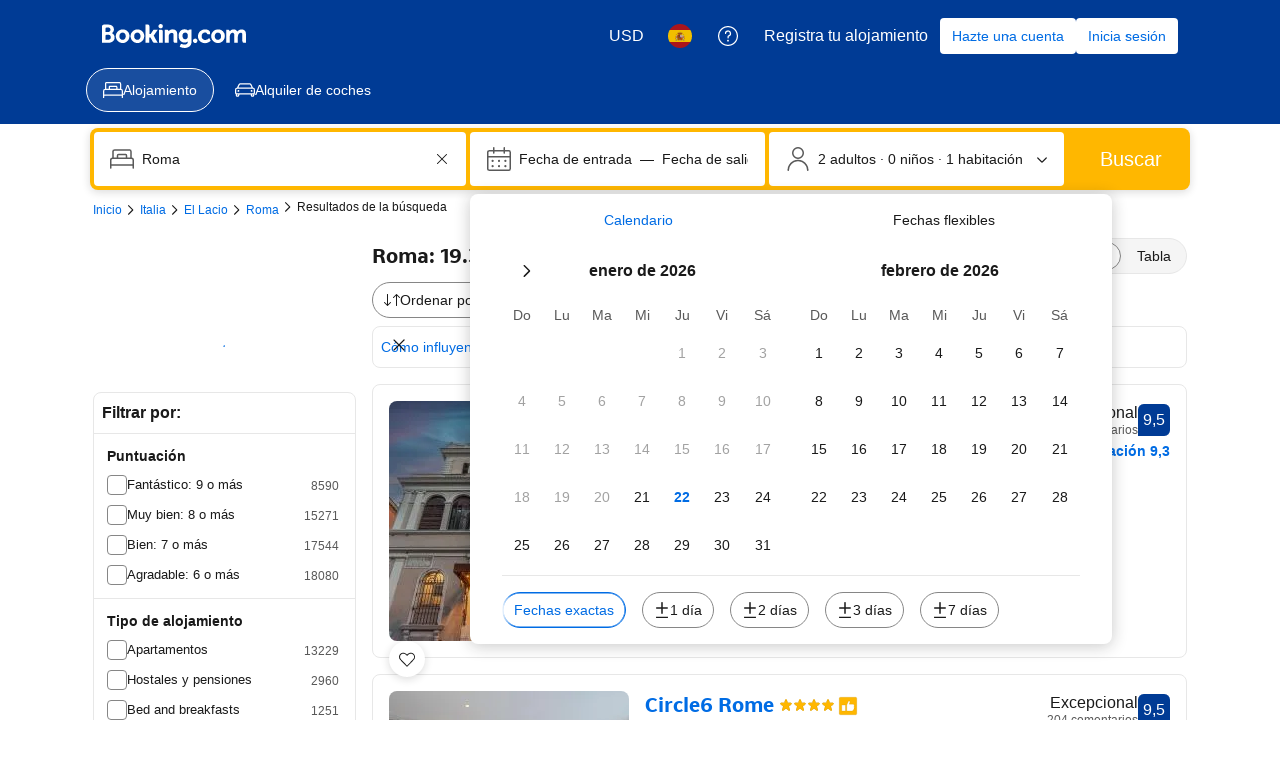

--- FILE ---
content_type: text/html; charset=UTF-8
request_url: https://booking.com/searchresults.es.html?aid=2367844&city=-126693&chaincode=1398%3B
body_size: 1821
content:
<!DOCTYPE html>
<html lang="en">
<head>
    <meta charset="utf-8">
    <meta name="viewport" content="width=device-width, initial-scale=1">
    <title></title>
    <style>
        body {
            font-family: "Arial";
        }
    </style>
    <script type="text/javascript">
    window.awsWafCookieDomainList = ['booking.com'];
    window.gokuProps = {
"key":"AQIDAHjcYu/GjX+QlghicBgQ/7bFaQZ+m5FKCMDnO+vTbNg96AH8rhIMJ+z/0ZlnwNGCUsFTAAAAfjB8BgkqhkiG9w0BBwagbzBtAgEAMGgGCSqGSIb3DQEHATAeBglghkgBZQMEAS4wEQQM0xF1depSHZO07bzbAgEQgDtkDWjfu/iA1FFovrm1DbICsUAV04yfVyp7MT61DYp7EWM6jDnLUg9RkBp27QieKrX3EpH4gWzcP8WQoA==",
          "iv":"D549yAFDGQAAAWyR",
          "context":"twCve1Gb2BBkJ/zwDkrcl1Jb1ndz1Awlkn1vfvvMGqmEga3SjSr0KobqUppjPdJPPSAI1UdpTsMlQPXWpczOnc/07B3ES9PhTevU935W4B+Ev469j+Z8YFZbBTfQ7HAhmEeHxskNKXGR4vA1w7MKtXcQh7+tm79tDk3PeTpm48nshIr+Z9uMS2tEflqaKo9KVqeGeax2+BZUUJe84t6Puhua2cCLuMUk7CZ2CzqBLk/5tnpfKB6/xHqPVuAE8shsQMx5NJ0M55IXO5yWV7klipRrMbESQ63AinKa76W6j2yqpZKwyeU5kum1yo+Xf1tFmLRwRU9eyTmlSlKhWvObfA8oljAmH2g+QDkfaP5QUMX/+6Y++rMFQA=="
};
    </script>
    <script src="https://d8c14d4960ca.337f8b16.us-east-2.token.awswaf.com/d8c14d4960ca/a18a4859af9c/f81f84a03d17/challenge.js"></script>
</head>
<body>
    <div id="challenge-container"></div>
    <script type="text/javascript">
        AwsWafIntegration.saveReferrer();
        AwsWafIntegration.checkForceRefresh().then((forceRefresh) => {
            if (forceRefresh) {
                AwsWafIntegration.forceRefreshToken().then(() => {
                    window.location.reload(true);
                });
            } else {
                AwsWafIntegration.getToken().then(() => {
                    window.location.reload(true);
                });
            }
        });
    </script>
    <noscript>
        <h1>JavaScript is disabled</h1>
        In order to continue, we need to verify that you're not a robot.
        This requires JavaScript. Enable JavaScript and then reload the page.
    </noscript>
</body>
</html>

--- FILE ---
content_type: text/javascript
request_url: https://cf.bstatic.com/psb/capla/static/js/remoteEntry.2a83abfd.client.js
body_size: 6446
content:
var bPartnershipsRewardsGatingComponentService;(()=>{"use strict";var e={"60e52df9":(e,t,a)=>{var c={"./AppleCardLandingPage":()=>a.e("70b12703").then((()=>()=>a("a6679850"))),"./AppleCardTermsAndConditionsPage":()=>a.e("55080134").then((()=>()=>a("8fabffbd"))),"./LoyaltyBannerDesktop":()=>a.e("2c7ad93f").then((()=>()=>a("54173738"))),"./LoyaltyBannerMobile":()=>a.e("ac3443c9").then((()=>()=>a("80e8d637"))),"./LoyaltyCapture":()=>a.e("167c6905").then((()=>()=>a("854b80e8"))),"./LoyaltyCapturePostBook":()=>a.e("a1bfeb96").then((()=>()=>a("ab4a9d43"))),"./LoyaltyConsent":()=>a.e("76a74523").then((()=>()=>a("2f607945"))),"./LoyaltyCoupon":()=>a.e("6a335b33").then((()=>()=>a("d1c01cbb"))),"./LoyaltySummary":()=>a.e("d9a2b515").then((()=>()=>a("cbdd0ae5"))),"./LoyaltySummaryPostBook":()=>a.e("612fedb7").then((()=>()=>a("b726e23a")))},n=(e,t)=>(a.R=t,t=a.o(c,e)?c[e]():Promise.resolve().then((()=>{throw new Error('Module "'+e+'" does not exist in container.')})),a.R=void 0,t),r=(e,t)=>{if(a.S){var c="default",n=a.S[c];if(n&&n!==e)throw new Error("Container initialization failed as it has already been initialized with a different share scope");return a.S[c]=e,a.I(c,t)}};a.d(t,{get:()=>n,init:()=>r})}},t={};function a(c){var n=t[c];if(void 0!==n)return n.exports;var r=t[c]={exports:{}};return e[c].call(r.exports,r,r.exports,a),r.exports}a.m=e,a.c=t,Object.defineProperty(a,"miniCssF",{set:function(){},get:function(){return function(e){return{"node_modules_bookingcom_bui-react_index_js-_45810":1,"node_modules_bookingcom_bui-react_index_js-_45811":1}[e]?"static/css/"+e+".02bbdc32"+(window&&"rtl"===window.getComputedStyle(document.body).getPropertyValue("direction")&&!window.__caplaChunkMetadataStore.chunkMetadata.featureNames.VaQTSJMUJMeQUeIVWVaEWSUVdNVdeVfXfVVfVIaJGbNHJaVWSWTSJfKJMeNKfC?".rtl.css":".css"):"static/css/"+e+"."+{"70b12703":"717a6038","2c7ad93f":"675ebae4",ac3443c9:"ea227da7","167c6905":"f3037e72",a1bfeb96:"bf195bb5","6a335b33":"f3037e72",d9a2b515:"725f32ab","612fedb7":"725f32ab"}[e]+".chunk"+(window&&"rtl"===window.getComputedStyle(document.body).getPropertyValue("direction")&&!window.__caplaChunkMetadataStore.chunkMetadata.featureNames.VaQTSJMUJMeQUeIVWVaEWSUVdNVdeVfXfVVfVIaJGbNHJaVWSWTSJfKJMeNKfC?".rtl.css":".css")}}}),a.n=e=>{var t=e&&e.__esModule?()=>e.default:()=>e;return a.d(t,{a:t}),t},(()=>{var e,t=Object.getPrototypeOf?e=>Object.getPrototypeOf(e):e=>e.__proto__;a.t=function(c,n){if(1&n&&(c=this(c)),8&n)return c;if("object"===typeof c&&c){if(4&n&&c.__esModule)return c;if(16&n&&"function"===typeof c.then)return c}var r=Object.create(null);a.r(r);var o={};e=e||[null,t({}),t([]),t(t)];for(var d=2&n&&c;"object"==typeof d&&!~e.indexOf(d);d=t(d))Object.getOwnPropertyNames(d).forEach((e=>o[e]=()=>c[e]));return o.default=()=>c,a.d(r,o),r}})(),a.d=(e,t)=>{for(var c in t)a.o(t,c)&&!a.o(e,c)&&Object.defineProperty(e,c,{enumerable:!0,get:t[c]})},a.f={},a.e=e=>Promise.all(Object.keys(a.f).reduce(((t,c)=>(a.f[c](e,t),t)),[])),a.u=e=>"70b12703"===e?"static/js/"+e+".42fdfbee.chunk.js":"55080134"===e?"static/js/"+e+".dedf21e4.chunk.js":"2c7ad93f"===e?"static/js/"+e+".9df17c18.chunk.js":"ac3443c9"===e?"static/js/"+e+".a62089a1.chunk.js":"167c6905"===e?"static/js/"+e+".db6b5bf2.chunk.js":"a1bfeb96"===e?"static/js/"+e+".2e9663e0.chunk.js":"76a74523"===e?"static/js/"+e+".29479ce4.chunk.js":"6a335b33"===e?"static/js/"+e+".032509cd.chunk.js":"d9a2b515"===e?"static/js/"+e+".15e01909.chunk.js":"612fedb7"===e?"static/js/"+e+".90846b20.chunk.js":"328fbdee"===e?"static/js/"+e+".585b8116.chunk.js":"7581640f"===e?"static/js/"+e+".c257f6ff.chunk.js":"b00819d1"===e?"static/js/"+e+".57383431.chunk.js":"3ab9815e"===e?"static/js/"+e+".1ee21e03.chunk.js":"e36a6215"===e?"static/js/"+e+".189378ee.chunk.js":"c5687c02"===e?"static/js/"+e+".daeb8175.chunk.js":"f75751b9"===e?"static/js/"+e+".27b628da.chunk.js":"20467788"===e?"static/js/"+e+".2fe90ae0.chunk.js":"7ce54d9e"===e?"static/js/"+e+".5708dfbd.chunk.js":"dbbe427e"===e?"static/js/"+e+".fd192382.chunk.js":"0cd62ebf"===e?"static/js/"+e+".892205c3.chunk.js":"147e8dc9"===e?"static/js/"+e+".0fe10ed4.chunk.js":"12575fa2"===e?"static/js/"+e+".1374eb5d.chunk.js":"85a8c064"===e?"static/js/"+e+".29c59641.chunk.js":"f41d99f0"===e?"static/js/"+e+".76099924.chunk.js":"de51d121"===e?"static/js/"+e+".592021c5.chunk.js":"cc50535e"===e?"static/js/"+e+".05551f97.chunk.js":"d7887e4e"===e?"static/js/"+e+".2079225b.chunk.js":"edab6359"===e?"static/js/"+e+".bdb0fa8b.chunk.js":"fd53955b"===e?"static/js/"+e+".335a90f5.chunk.js":"71714995"===e?"static/js/"+e+".0de57ebd.chunk.js":"6fb3ed63"===e?"static/js/"+e+".685a3b73.chunk.js":"d57622ed"===e?"static/js/"+e+".f6c79a68.chunk.js":"d06d6b80"===e?"static/js/"+e+".8bea462b.chunk.js":"43b3193e"===e?"static/js/"+e+".3ef650e4.chunk.js":"node_modules_bookingcom_bui-react_index_js-_45810"===e?"static/js/"+e+".530d7ab0.js":"node_modules_bookingcom_bui-react_index_js-_45811"===e?"static/js/"+e+".582514b4.js":void 0,a.miniCssF=e=>({"node_modules_bookingcom_bui-react_index_js-_45810":1,"node_modules_bookingcom_bui-react_index_js-_45811":1}[e]?"static/css/"+e+".02bbdc32.css":"static/css/"+e+"."+{"70b12703":"717a6038","2c7ad93f":"675ebae4",ac3443c9:"ea227da7","167c6905":"f3037e72",a1bfeb96:"bf195bb5","6a335b33":"f3037e72",d9a2b515:"725f32ab","612fedb7":"725f32ab"}[e]+".chunk.css"),a.g=function(){if("object"===typeof globalThis)return globalThis;try{return this||new Function("return this")()}catch(e){if("object"===typeof window)return window}}(),a.o=(e,t)=>Object.prototype.hasOwnProperty.call(e,t),(()=>{var e={},t="b-partnerships-rewards-gating-component-service:";a.l=(c,n,r,o)=>{if(e[c])e[c].push(n);else{var d,s;if(void 0!==r)for(var i=document.getElementsByTagName("script"),b=0;b<i.length;b++){var f=i[b];if(f.getAttribute("src")==c||f.getAttribute("data-webpack")==t+r){d=f;break}}d||(s=!0,(d=document.createElement("script")).charset="utf-8",d.timeout=120,a.nc&&d.setAttribute("nonce",a.nc),d.setAttribute("data-webpack",t+r),d.src=c),e[c]=[n];var u=(t,a)=>{d.onerror=d.onload=null,clearTimeout(l);var n=e[c];if(delete e[c],d.parentNode&&d.parentNode.removeChild(d),n&&n.forEach((e=>e(a))),t)return t(a)},l=setTimeout(u.bind(null,void 0,{type:"timeout",target:d}),12e4);d.onerror=u.bind(null,d.onerror),d.onload=u.bind(null,d.onload),s&&document.head.appendChild(d)}}})(),a.r=e=>{"undefined"!==typeof Symbol&&Symbol.toStringTag&&Object.defineProperty(e,Symbol.toStringTag,{value:"Module"}),Object.defineProperty(e,"__esModule",{value:!0})},(()=>{a.S={};var e={},t={};a.I=(c,n)=>{n||(n=[]);var r=t[c];if(r||(r=t[c]={}),!(n.indexOf(r)>=0)){if(n.push(r),e[c])return e[c];a.o(a.S,c)||(a.S[c]={});var o=a.S[c],d="b-partnerships-rewards-gating-component-service",s=(e,t,a,c)=>{var n=o[e]=o[e]||{},r=n[t];(!r||!r.loaded&&(!c!=!r.eager?c:d>r.from))&&(n[t]={get:a,from:d,eager:!!c})},i=[];if("default"===c)s("@apollo/client","3.10.8",(()=>a.e("328fbdee").then((()=>()=>a("8ef94565"))))),s("@bookingcom/capla-server/context","11.68.1",(()=>a.e("7581640f").then((()=>()=>a("16cee867"))))),s("@bookingcom/capla-server/et","11.68.1",(()=>a.e("b00819d1").then((()=>()=>a("7d5491d4"))))),s("@bookingcom/capla-server/flog","11.68.1",(()=>a.e("3ab9815e").then((()=>()=>a("4ccd8b85"))))),s("@bookingcom/capla-server/package.json","11.68.1",(()=>a.e("e36a6215").then((()=>()=>a("3462d4c4"))))),s("@bookingcom/capla-server/utils","11.68.1",(()=>a.e("c5687c02").then((()=>()=>a("9d59f1ef"))))),s("@bookingcom/lingojs-core","1.22.0",(()=>a.e("f75751b9").then((()=>()=>a("3a88b380"))))),s("@bookingcom/lingojs-react","1.13.0",(()=>a.e("20467788").then((()=>()=>a("586c05c1"))))),s("bui-react-10","11.19.7",(()=>a.e("node_modules_bookingcom_bui-react_index_js-_45810").then((()=>()=>a("664ed146"))))),s("graphql","15.9.0",(()=>a.e("7ce54d9e").then((()=>()=>a("7afc82da"))))),s("react-dom","18.3.1",(()=>a.e("dbbe427e").then((()=>()=>a("626cd766"))))),s("react/jsx-runtime","18.3.1",(()=>a.e("0cd62ebf").then((()=>()=>a("e33775bd"))))),s("react","18.3.1",(()=>a.e("147e8dc9").then((()=>()=>a("262caaf6")))));return i.length?e[c]=Promise.all(i).then((()=>e[c]=1)):e[c]=1}}})(),(()=>{var e={55080134:1,ad77ace0:1,"70b12703":1,"2c7ad93f":1,ac3443c9:1,"167c6905":1,a1bfeb96:1,"76a74523":1,"6a335b33":1,d9a2b515:1,"612fedb7":1},t={},c=document.querySelector("[data-capla-application-context]"),n=c&&c.text?JSON.parse(c.text):{};a.f.fetchPreparedChunkMetadata=(a,c)=>{var r="15000",o="/v0/api/chunk-metadata",d="https://accommodations.dqs.booking.com/orca/chunk-metadata",s="https://accommodations.booking.com/orca/chunk-metadata",i="/orca/chunk-metadata",b="/page/v0/chunk-metadata",f="b-partnerships-rewards-gating-component-serviceYTOCHPGO",u="x-booking-et-serialized-state",l=window.location.hostname,h=window.location.protocol,p=window.location.host,m="true"===document.body.dataset.caplaFpr,g="localhost"===l||"127.0.0.1"===l,_=/\.dev\.booking\.com$/.test(l),k=/\.dqs\.booking\.com$/.test(l),j=/orca\..+\.svc\.bplatform-eu-nl-dev-\w\.booking\.com/.test(l),v=/orca\.dqs\.booking\.com/.test(l),y=/orca(-staging)?\.prod\.booking\.com/.test(l),w=!1;1===e[a]&&c.push(function(e,a){var c=e,S=document.querySelector("[data-capla-namespace]");S&&(c=S.getAttribute("data-capla-namespace"));if(window.__caplaChunkMetadataStore.isChunkIdInStore(a))return Promise.resolve(window.__caplaChunkMetadataStore.getMetadata());t[c]||(t[c]={});if(!t[c][a]){var C=function(e,t){var a=function(e,t){var a,c=e.slice(0,-8),r=c.replace("b-",""),S=new RegExp("((-staging)?.prod.booking.com|^booking.com)"),C=new RegExp("".concat(r,"(-staging)?.dqs.booking.com")),x=new RegExp("".concat(r,"(-staging)?.prod.booking.com")),E=new URLSearchParams({chunk:String(t),mfe:c}),P=C.test(l),M=x.test(l),O=function(e){return/^exp_|^b_feature_running_|^i_am_from$|^i_am_from_region$|^my_ip|^requestContext\./.test(e)},L=new Headers({Accept:"application/json"}),N=!1,V=new URL(n.basePageUrl),A=null===V||void 0===V?void 0:V.searchParams.get("ses"),I=h+"//"+p+o,B=_||k?d:s;if(m)a=b;else if(v||j)a=d;else if(y)a=s;else{var T=S.test(l);g||P||M?(a=I,N=!0):a=T?i:B}w;N?E.set("requestContext.localization.locale",n.language):E.set("lang",n.language);n.isInternalIp&&(null===V||void 0===V||V.searchParams.forEach((function(e,t){O(t)&&E.set(t,e)})));n.etSerializedState&&L.append(u,n.etSerializedState);A&&E.set("ses",A);return E.set("namespace",f.slice(-8)),{url:a+"?"+E.toString(),headers:L}}(e,t);return window.__caplaFetch(a.url,{headers:a.headers,timeoutMs:r,credentials:"include",mode:"cors",cache:"no-store"}).then((function(a){return a.ok?a.json():a.text().then((function(c){throw new Error(`chunk-metadata request failed for ${e}/${t} with status ${a.status}\n/******/ \t\t\t            Details: ${c}`)}))})).catch((e=>{throw new Error(e)}))}(c,a).then((function(e){return window.__caplaChunkMetadataStore.populate(c,e,!0)})).catch((function(e){function n(){return e.message?e.stack?`${e.message} ${e.stack}`:e.message:String(e)}delete t[c][a];var r=n();window.__caplaChunkMetadataStore.errorsByChunkId||(window.__caplaChunkMetadataStore.errorsByChunkId={}),window.__caplaChunkMetadataStore.errorsByChunkId[a]||(window.__caplaChunkMetadataStore.errorsByChunkId[a]=[]),window.__caplaChunkMetadataStore.errorsByChunkId[a].push(r)}));t[c][a]=C}return t[c][a]}(f,a))}})(),(()=>{var e;a.g.importScripts&&(e=a.g.location+"");var t=a.g.document;if(!e&&t&&(t.currentScript&&(e=t.currentScript.src),!e)){var c=t.getElementsByTagName("script");c.length&&(e=c[c.length-1].src)}if(!e)throw new Error("Automatic publicPath is not supported in this browser");e=e.replace(/#.*$/,"").replace(/\?.*$/,"").replace(/\/[^\/]+$/,"/"),a.p=e+"../../"})(),(()=>{var e=e=>{var t=e=>e.split(".").map((e=>+e==e?+e:e)),a=/^([^-+]+)?(?:-([^+]+))?(?:\+(.+))?$/.exec(e),c=a[1]?t(a[1]):[];return a[2]&&(c.length++,c.push.apply(c,t(a[2]))),a[3]&&(c.push([]),c.push.apply(c,t(a[3]))),c},t=(t,a)=>{t=e(t),a=e(a);for(var c=0;;){if(c>=t.length)return c<a.length&&"u"!=(typeof a[c])[0];var n=t[c],r=(typeof n)[0];if(c>=a.length)return"u"==r;var o=a[c],d=(typeof o)[0];if(r!=d)return"o"==r&&"n"==d||"s"==d||"u"==r;if("o"!=r&&"u"!=r&&n!=o)return n<o;c++}},c=e=>{var t=e[0],a="";if(1===e.length)return"*";if(t+.5){a+=0==t?">=":-1==t?"<":1==t?"^":2==t?"~":t>0?"=":"!=";for(var n=1,r=1;r<e.length;r++)n--,a+="u"==(typeof(d=e[r]))[0]?"-":(n>0?".":"")+(n=2,d);return a}var o=[];for(r=1;r<e.length;r++){var d=e[r];o.push(0===d?"not("+s()+")":1===d?"("+s()+" || "+s()+")":2===d?o.pop()+" "+o.pop():c(d))}return s();function s(){return o.pop().replace(/^\((.+)\)$/,"$1")}},n=(t,a)=>{if(0 in t){a=e(a);var c=t[0],r=c<0;r&&(c=-c-1);for(var o=0,d=1,s=!0;;d++,o++){var i,b,f=d<t.length?(typeof t[d])[0]:"";if(o>=a.length||"o"==(b=(typeof(i=a[o]))[0]))return!s||("u"==f?d>c&&!r:""==f!=r);if("u"==b){if(!s||"u"!=f)return!1}else if(s)if(f==b)if(d<=c){if(i!=t[d])return!1}else{if(r?i>t[d]:i<t[d])return!1;i!=t[d]&&(s=!1)}else if("s"!=f&&"n"!=f){if(r||d<=c)return!1;s=!1,d--}else{if(d<=c||b<f!=r)return!1;s=!1}else"s"!=f&&"n"!=f&&(s=!1,d--)}}var u=[],l=u.pop.bind(u);for(o=1;o<t.length;o++){var h=t[o];u.push(1==h?l()|l():2==h?l()&l():h?n(h,a):!l())}return!!l()},r=(e,a)=>{var c=e[a];const n=Object.keys(c).find((e=>!0===c[e].eager));return void 0!==n?n:Object.keys(c).reduce(((e,a)=>!e||!c[e].loaded&&t(e,a)?a:e),0)},o=(e,t,a,n)=>"Unsatisfied version "+a+" from "+(a&&e[t][a].from)+" of shared singleton module "+t+" (required "+c(n)+")",d=(e,t,a,c)=>{var d=r(e,a);return n(c,d)||"undefined"!==typeof console&&console.warn&&console.warn(o(e,a,d,c)),s(e[a][d])},s=e=>(e.loaded=1,e.get()),i=e=>function(t,c,n,r){var o=a.I(t);return o&&o.then?o.then(e.bind(e,t,a.S[t],c,n,r)):e(t,a.S[t],c,n,r)},b=i(((e,t,c,n,r)=>t&&a.o(t,c)?d(t,0,c,n):r())),f={},u={ead71eb0:()=>b("default","react",[,[4,0,0,0],0,[0,0,0,0],2],(()=>a.e("147e8dc9").then((()=>()=>a("262caaf6"))))),"6222292b":()=>b("default","bui-react-10",[4,11,19,7],(()=>a.e("node_modules_bookingcom_bui-react_index_js-_45811").then((()=>()=>a("664ed146"))))),dc6d28ff:()=>b("default","@bookingcom/capla-server/context",[,[4,0,0,0],0,[0,0,0,0],2],(()=>a.e("12575fa2").then((()=>()=>a("16cee867"))))),c44dcb0c:()=>b("default","@bookingcom/lingojs-react",[,[4,0,0,0],0,[0,0,0,0],2],(()=>a.e("85a8c064").then((()=>()=>a("586c05c1"))))),"28dbd132":()=>b("default","@bookingcom/capla-server/et",[,[4,0,0,0],0,[0,0,0,0],2],(()=>a.e("f41d99f0").then((()=>()=>a("7d5491d4"))))),"41c6c66e":()=>b("default","@bookingcom/capla-server/flog",[,[4,0,0,0],0,[0,0,0,0],2],(()=>a.e("de51d121").then((()=>()=>a("4ccd8b85"))))),d1e54a96:()=>b("default","@bookingcom/capla-server/utils",[,[4,0,0,0],0,[0,0,0,0],2],(()=>a.e("cc50535e").then((()=>()=>a("9d59f1ef"))))),cedcabf9:()=>b("default","@apollo/client",[,[4,0,0,0],0,[0,0,0,0],2],(()=>a.e("d7887e4e").then((()=>()=>a("8ef94565"))))),"692288f1":()=>b("default","react-dom",[,[4,0,0,0],0,[0,0,0,0],2],(()=>a.e("edab6359").then((()=>()=>a("626cd766"))))),abab1afe:()=>b("default","@bookingcom/lingojs-core",[,[4,0,0,0],0,[0,0,0,0],2],(()=>a.e("f75751b9").then((()=>()=>a("3a88b380"))))),"2cb5c3c4":()=>b("default","react/jsx-runtime",[,[4,0,0,0],0,[0,0,0,0],2],(()=>a.e("fd53955b").then((()=>()=>a("e33775bd"))))),e272e47d:()=>b("default","graphql",[,[4,0,0,0],0,[0,0,0,0],2],(()=>a.e("7ce54d9e").then((()=>()=>a("7afc82da"))))),"07c9789d":()=>b("default","@bookingcom/capla-server/package.json",[,[4,0,0,0],0,[0,0,0,0],2],(()=>a.e("e36a6215").then((()=>()=>a("3462d4c4")))))},l={20467788:["abab1afe","ead71eb0"],55080134:["ead71eb0","dc6d28ff","6222292b","c44dcb0c","d1e54a96","cedcabf9","28dbd132","41c6c66e"],"70b12703":["ead71eb0","6222292b","dc6d28ff","c44dcb0c","28dbd132","41c6c66e","d1e54a96","cedcabf9"],"2c7ad93f":["ead71eb0","dc6d28ff","28dbd132","cedcabf9","6222292b","c44dcb0c","41c6c66e"],ac3443c9:["ead71eb0","dc6d28ff","28dbd132","cedcabf9","6222292b","c44dcb0c","41c6c66e","692288f1","abab1afe"],"167c6905":["ead71eb0","dc6d28ff","28dbd132","2cb5c3c4","41c6c66e","cedcabf9","6222292b","c44dcb0c","abab1afe"],a1bfeb96:["ead71eb0","cedcabf9","dc6d28ff","28dbd132","41c6c66e","6222292b","c44dcb0c","abab1afe"],"76a74523":["ead71eb0","28dbd132","dc6d28ff","2cb5c3c4","41c6c66e","cedcabf9","6222292b","c44dcb0c"],"6a335b33":["ead71eb0","cedcabf9","28dbd132","abab1afe","c44dcb0c","41c6c66e","dc6d28ff","2cb5c3c4","6222292b"],d9a2b515:["ead71eb0","28dbd132","dc6d28ff","2cb5c3c4","41c6c66e","cedcabf9","6222292b","c44dcb0c"],"612fedb7":["ead71eb0","dc6d28ff","28dbd132","cedcabf9","6222292b","c44dcb0c"],"328fbdee":["e272e47d","ead71eb0"],"7581640f":["2cb5c3c4","ead71eb0"],b00819d1:["07c9789d","2cb5c3c4","ead71eb0"],"3ab9815e":["2cb5c3c4","ead71eb0"],c5687c02:["2cb5c3c4","ead71eb0"],"node_modules_bookingcom_bui-react_index_js-_45810":["692288f1","ead71eb0"],dbbe427e:["ead71eb0"],"0cd62ebf":["ead71eb0"],"node_modules_bookingcom_bui-react_index_js-_45811":["692288f1"],"12575fa2":["2cb5c3c4"],"85a8c064":["abab1afe"],f41d99f0:["07c9789d","2cb5c3c4"],de51d121:["2cb5c3c4"],cc50535e:["2cb5c3c4"],d7887e4e:["e272e47d"]};a.f.consumes=(e,t)=>{a.o(l,e)&&l[e].forEach((e=>{if(a.o(f,e))return t.push(f[e]);var c=t=>{f[e]=0,a.m[e]=c=>{delete a.c[e],c.exports=t()}},n=t=>{delete f[e],a.m[e]=c=>{throw delete a.c[e],t}};try{var r=u[e]();r.then?t.push(f[e]=r.then(c).catch(n)):c(r)}catch(o){n(o)}}))}})(),(()=>{if("undefined"!==typeof document){var e=e=>new Promise(((t,c)=>{var n=a.miniCssF(e),r=a.p+n;if(((e,t)=>{for(var a=document.getElementsByTagName("link"),c=0;c<a.length;c++){var n=(o=a[c]).getAttribute("data-href")||o.getAttribute("href");if("stylesheet"===o.rel&&(n===e||n===t))return o}var r=document.getElementsByTagName("style");for(c=0;c<r.length;c++){var o;if((n=(o=r[c]).getAttribute("data-href"))===e||n===t)return o}})(n,r))return t();((e,t,c,n,r)=>{var o=document.createElement("link");o.rel="stylesheet",o.type="text/css",a.nc&&(o.nonce=a.nc),o.onerror=o.onload=a=>{if(o.onerror=o.onload=null,"load"===a.type)n();else{var c=a&&a.type,d=a&&a.target&&a.target.href||t,s=new Error("Loading CSS chunk "+e+" failed.\n("+c+": "+d+")");s.name="ChunkLoadError",s.code="CSS_CHUNK_LOAD_FAILED",s.type=c,s.request=d,o.parentNode&&o.parentNode.removeChild(o),r(s)}},o.href=t,c?c.parentNode.insertBefore(o,c.nextSibling):document.head.appendChild(o)})(e,r,null,t,c)})),t={ad77ace0:0};a.f.miniCss=(a,c)=>{t[a]?c.push(t[a]):0!==t[a]&&{"70b12703":1,"2c7ad93f":1,ac3443c9:1,"167c6905":1,a1bfeb96:1,"6a335b33":1,d9a2b515:1,"612fedb7":1,"node_modules_bookingcom_bui-react_index_js-_45810":1,"node_modules_bookingcom_bui-react_index_js-_45811":1}[a]&&c.push(t[a]=e(a).then((()=>{t[a]=0}),(e=>{throw delete t[a],e})))}}})(),(()=>{var e={ad77ace0:0};a.f.j=(t,c)=>{var n=a.o(e,t)?e[t]:void 0;if(0!==n)if(n)c.push(n[2]);else{var r=new Promise(((a,c)=>n=e[t]=[a,c]));c.push(n[2]=r);var o=a.p+a.u(t),d=new Error;a.l(o,(c=>{if(a.o(e,t)&&(0!==(n=e[t])&&(e[t]=void 0),n)){var r=c&&("load"===c.type?"missing":c.type),o=c&&c.target&&c.target.src;d.message="Loading chunk "+t+" failed.\n("+r+": "+o+")",d.name="ChunkLoadError",d.type=r,d.request=o,n[1](d)}}),"chunk-"+t,t)}};var t=(t,c)=>{var n,r,o=c[0],d=c[1],s=c[2],i=0;if(o.some((t=>0!==e[t]))){for(n in d)a.o(d,n)&&(a.m[n]=d[n]);if(s)s(a)}for(t&&t(c);i<o.length;i++)r=o[i],a.o(e,r)&&e[r]&&e[r][0](),e[r]=0},c=self["b-partnerships-rewards-gating-component-service__LOADABLE_LOADED_CHUNKS__"]=self["b-partnerships-rewards-gating-component-service__LOADABLE_LOADED_CHUNKS__"]||[];c.forEach(t.bind(null,0)),c.push=t.bind(null,c.push.bind(c))})();var c=a("60e52df9");bPartnershipsRewardsGatingComponentService=c})();
//# sourceMappingURL=https://istatic.booking.com/internal-static/capla/static/js/remoteEntry.2a83abfd.client.js.map